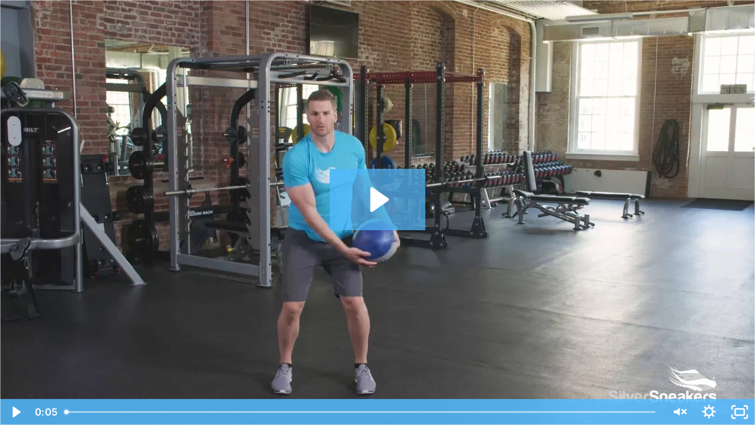

--- FILE ---
content_type: text/html; charset=utf-8
request_url: https://fast.wistia.net/embed/iframe/0bx7vl5uza?videoFoam=true&autoPlay=false
body_size: 2216
content:
<!DOCTYPE html>
<html>
<head>
<meta content='width=device-width, user-scalable=no' name='viewport'>
<meta content='noindex' name='robots'>
<meta content='noindex,indexifembedded' name='googlebot'>
<title>01 Around the Horn</title>
<link rel="alternate" type="application/json+oembed" href="https://fast.wistia.com/oembed.json?url=https%3A%2F%2Ffast.wistia.com%2Fembed%2Fiframe%2F0bx7vl5uza" title="01 Around the Horn" />
<meta name="twitter:card" content="player" />
<meta name="twitter:site" content="@wistia" />
<meta name="twitter:title" content="01 Around the Horn" />
<meta name="twitter:url" content="https://fast.wistia.net/embed/iframe/0bx7vl5uza?twitter=true" />
<meta name="twitter:description" content="5 sec video" />
<meta name="twitter:image" content="https://embed-ssl.wistia.com/deliveries/3f91bf251d558434ee83a1b62d6201cdc9ceeda0/file.jpg" />
<meta name="twitter:player" content="https://fast.wistia.net/embed/iframe/0bx7vl5uza?twitter=true" />
<meta name="twitter:player:width" content="435" />
<meta name="twitter:player:height" content="245" />

<script>
  window._inWistiaIframe = true;
</script>
<style>
  html, body {margin:0;padding:0;overflow:hidden;height:100%;}
  object {border:0;}
  #wistia_video,.wistia_embed {height:100%;width:100%;}
</style>
</head>
<body>
<script>
  function addWindowListener (type, callback) {
    if (window.addEventListener) {
      window.addEventListener(type, callback, false);
    } else if (window.attachEvent) {
      window.attachEvent('on' + type, callback);
    }
  }
  
  window.wistiaPostMessageQueue = [];
  addWindowListener('message', function (event) {
    if (!window._wistiaHasInitialized) {
      wistiaPostMessageQueue.push(event);
    }
  });
</script>
<link as='script' crossorigin='anonymous' href='//fast.wistia.net/assets/external/insideIframe.js' rel='modulepreload'>
<script async src='//fast.wistia.net/assets/external/E-v1.js'></script>
<div class='wistia_embed' id='wistia_video'></div>
<script>
  const swatchPreference =  true;
  if (swatchPreference) {
    document.getElementById('wistia_video').innerHTML = '<div class="wistia_swatch" style="height:100%;left:0;opacity:0;overflow:hidden;position:absolute;top:0;transition:opacity 200ms;width:100%;"><img src="https://fast.wistia.net/embed/medias/0bx7vl5uza/swatch" style="filter:blur(5px);height:100%;object-fit:contain;width:100%;" alt="" aria-hidden="true" onload="this.parentNode.style.opacity=1;" /></div>';
  }
</script>
<script>
  window._wq = window._wq || [];
  window._wq.push(function (W) {
    W.iframeInit({"accountId":7041,"accountKey":"wistia-production_7041","analyticsHost":"https://distillery.wistia.net","formsHost":"https://app.wistia.com","formEventsApi":"/form-stream/1.0.0","aspectRatio":1.7777777777777777,"assets":[{"is_enhanced":false,"type":"original","slug":"original","display_name":"Original File","details":{},"width":1920,"height":1080,"size":1681400,"bitrate":2503,"public":true,"status":2,"progress":1.0,"url":"https://embed-ssl.wistia.com/deliveries/10e38a43343f64407e24433ad486a1a3.bin","created_at":1559278464},{"is_enhanced":false,"type":"iphone_video","slug":"mp4_h264_535k","display_name":"360p","details":{},"container":"mp4","codec":"h264","width":640,"height":360,"ext":"mp4","size":357155,"bitrate":535,"public":true,"status":2,"progress":1.0,"metadata":{"max_bitrate":74703,"average_bitrate":73419,"early_max_bitrate":74703},"url":"https://embed-ssl.wistia.com/deliveries/bf4a1b771adb564d8d5eac8358f8681d18bcd103.bin","created_at":1559278464,"segment_duration":3,"opt_vbitrate":1200},{"is_enhanced":false,"type":"mp4_video","slug":"mp4_h264_293k","display_name":"224p","details":{},"container":"mp4","codec":"h264","width":400,"height":224,"ext":"mp4","size":195576,"bitrate":293,"public":true,"status":2,"progress":1.0,"metadata":{"max_bitrate":12934,"average_bitrate":10986,"early_max_bitrate":12934},"url":"https://embed-ssl.wistia.com/deliveries/ef89229618180a0cb1fdf17676441e20f623d5ca.bin","created_at":1559278464,"segment_duration":3,"opt_vbitrate":300},{"is_enhanced":false,"type":"md_mp4_video","slug":"mp4_h264_820k","display_name":"540p","details":{},"container":"mp4","codec":"h264","width":960,"height":540,"ext":"mp4","size":547497,"bitrate":820,"public":true,"status":2,"progress":1.0,"metadata":{"max_bitrate":114683,"average_bitrate":109652,"early_max_bitrate":114683},"url":"https://embed-ssl.wistia.com/deliveries/7b394ef108674089efb0909fbb54a3a011a04351.bin","created_at":1559278464,"segment_duration":3,"opt_vbitrate":1800},{"is_enhanced":false,"type":"hd_mp4_video","slug":"mp4_h264_1283k","display_name":"720p","details":{},"container":"mp4","codec":"h264","width":1280,"height":720,"ext":"mp4","size":856791,"bitrate":1283,"public":true,"status":2,"progress":1.0,"metadata":{"max_bitrate":175530,"average_bitrate":170945,"early_max_bitrate":175530},"url":"https://embed-ssl.wistia.com/deliveries/b8820da397db18c82f62d6748d9709029b1bc503.bin","created_at":1559278464,"segment_duration":3,"opt_vbitrate":3750},{"is_enhanced":false,"type":"hd_mp4_video","slug":"mp4_h264_2254k","display_name":"1080p","details":{},"container":"mp4","codec":"h264","width":1920,"height":1080,"ext":"mp4","size":1504922,"bitrate":2254,"public":true,"status":2,"progress":1.0,"metadata":{"max_bitrate":306108,"average_bitrate":298045,"early_max_bitrate":306108},"url":"https://embed-ssl.wistia.com/deliveries/4a228a1021cdb5b4cc0452d1d7396f959f2346a0.bin","created_at":1559278464,"segment_duration":3,"opt_vbitrate":5625},{"is_enhanced":false,"type":"still_image","slug":"still_image_1920x1080","display_name":"Thumbnail Image","details":{},"width":1920,"height":1080,"ext":"jpg","size":192567,"bitrate":0,"public":true,"status":2,"progress":1.0,"metadata":{},"url":"https://embed-ssl.wistia.com/deliveries/3f91bf251d558434ee83a1b62d6201cdc9ceeda0.bin","created_at":1559278464},{"is_enhanced":false,"type":"storyboard","slug":"storyboard_2000x113","display_name":"Storyboard","details":{},"width":2000,"height":113,"ext":"jpg","size":43111,"bitrate":0,"public":true,"status":2,"progress":1.0,"metadata":{"frame_count":10,"aspect_ratio":1.77778,"frame_height":113,"frame_width":200},"url":"https://embed-ssl.wistia.com/deliveries/9c7d0c0aa0fab0348777eb2c67c27603cd93b11b.bin","created_at":1559278464}],"branding":false,"createdAt":1559278464,"distilleryUrl":"https://distillery.wistia.com/x","duration":5.214,"enableCustomerLogo":true,"firstEmbedForAccount":false,"firstShareForAccount":false,"availableTranscripts":[],"hashedId":"0bx7vl5uza","mediaId":42870886,"mediaKey":"wistia-production_42870886","mediaType":"Video","name":"01 Around the Horn","preloadPreference":"","progress":1.0,"protected":false,"projectId":4245075,"seoDescription":"a Linkwell Summer Shape-Up Challenge video","showAbout":true,"status":2,"type":"Video","playableWithoutInstantHls":true,"stats":{"loadCount":25207,"playCount":4088,"uniqueLoadCount":22439,"uniquePlayCount":3873,"averageEngagement":0.939169},"trackingTransmitInterval":20,"liveStreamEventDetails":null,"integrations":{"hubspot_v2":true,"google_analytics4":true,"google_analytics":true},"hls_enabled":true,"embed_options":{"opaqueControls":false,"playerColor":"54bbff","playerColorGradient":{"on":false,"colors":[["#54bbff",0],["#baffff",1]]},"plugin":{"googleAnalytics4":{"on":true,"measurementId":"G-92WLMZFE0F","usePageGA4Config":true}},"volumeControl":"true","fullscreenButton":"true","controlsVisibleOnLoad":"true","bpbTime":"false","vulcan":true,"autoPlay":"true","silentAutoPlay":"allow","endVideoBehavior":"loop","playButton":"true","smallPlayButton":"true","playbar":"true","muted":"true","settingsControl":"true","playbackRateControl":"true","qualityControl":"true","spherical":"false","newRoundedIcons":true,"shouldShowCaptionsSettings":true},"embedOptions":{"opaqueControls":false,"playerColor":"54bbff","playerColorGradient":{"on":false,"colors":[["#54bbff",0],["#baffff",1]]},"plugin":{"googleAnalytics4":{"on":true,"measurementId":"G-92WLMZFE0F","usePageGA4Config":true}},"volumeControl":"true","fullscreenButton":"true","controlsVisibleOnLoad":"true","bpbTime":"false","vulcan":true,"autoPlay":"true","silentAutoPlay":"allow","endVideoBehavior":"loop","playButton":"true","smallPlayButton":"true","playbar":"true","muted":"true","settingsControl":"true","playbackRateControl":"true","qualityControl":"true","spherical":"false","newRoundedIcons":true,"shouldShowCaptionsSettings":true}}, {});
    window._wistiaHasInitialized = true;
  });
</script>
</body>
</html>
